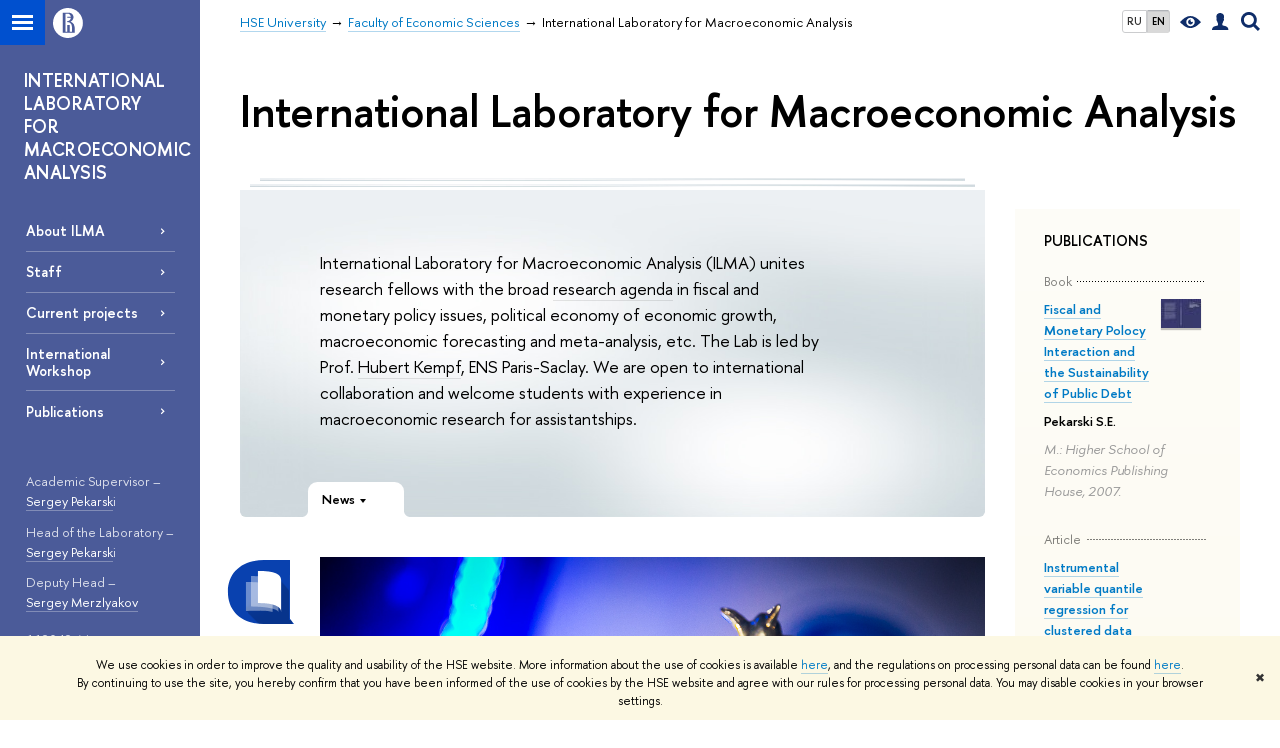

--- FILE ---
content_type: text/html; charset=utf-8
request_url: https://macro.hse.ru/en/
body_size: 12457
content:
<!DOCTYPE html>
<!-- (c) Art. Lebedev Studio | http://www.artlebedev.com/ -->
<html xmlns:perl="urn:perl" lang="en"><head><meta http-equiv="Content-Type" content="text/html; charset=UTF-8"><meta http-equiv="X-UA-Compatible" content="IE=Edge"><meta name="theme-color" content="#1658DA"><meta name="viewport" content="width=device-width"><link rel="apple-touch-icon" sizes="180x180" href="/f/src/global/i/favicon/favicon_ios_180x180.png"><link rel="icon" type="image/png" sizes="32x32" href="/f/src/global/i/favicon/favicon_32x32.png"><link rel="icon" type="image/png" sizes="16x16" href="/f/src/global/i/favicon/favicon_16x16.png"><link rel="mask-icon" href="/f/src/global/i/favicon/favicon.svg" color="#0F2D69"><link rel="manifest" href="/f/src/manifest/manifest_en.json"><meta name="msapplication-config" content="/f/src/global/i/favicon/browserconfig.xml"><link rel="shortcut icon" type="image/x-icon" href="/favicon.ico"><!--[if lt IE 10]><script src="/f/src/global/bower_components/es5-shim/es5-shim.min.js"></script><![endif]--><link rel="stylesheet" href="/f/src/global/css/main.css?v2" media="all"><link rel="stylesheet" href="/f/src/global/css/vision.css" media="all"><link rel="stylesheet" href="/f/src/global/css/sitemap.css" media="all"><link rel="stylesheet" href="/f/src/global/css/fotorama.css" media="all"><link rel="stylesheet" href="/f/src/home/owl.carousel.css" media="all"><link rel="stylesheet" href="/f/src/science/science.css" media="all"><link rel="stylesheet" href="/f/src/dop_card/dop_card.css?v6" media="all"><link rel="stylesheet" href="/f/src/science_dep_card/science_dep_card.css" media="all"><link rel="stylesheet" href="/f/src/projects/science_dep/mobile.css" media="all"><script src="//www.hse.ru/f/src/global/js/cache/jquery-1.12.4.min/jquery-ui/jquery.ui.touch-punch.min/hse.utils/errtrack/main/modernizr/popup/switcher/tag/fixes/email-obfuscator/jquery.cookie/vision/jquery.rwdImageMaps.min/sitemap.ajax/fotorama/vertical-fixer/masonry.pkgd.min/imagesloaded.pkgd.min/dop_card/submenu/filter-popup/sidebar_scroll/jquery.carouFredSel-6.2.1-packed/init-slider-carousel/init-media-carousel/owl.carousel.min/events-switcher/edu_mobile/tag-cloud.js"></script><script src="/f/src/global/bower_components/jqcloud2/dist/jqcloud.min.js"></script><link rel="stylesheet" href="/f/src/global/bower_components/jqcloud2/dist/jqcloud.min.css" media="all"><script src="/f/src/global/js/gibs.js"></script><link href="https://macro.hse.ru/en/" rel="canonical"><script src="https://www.hse.ru/f/src/global/js/job.js" async="async"></script><title>International Laboratory for Macroeconomic Analysis — HSE University</title><script src="/f/gtm/ip"></script><script>
(function(w,d,s,l,i){w[l]=w[l]||[];w[l].push({'gtm.start':
	new Date().getTime(),event:'gtm.js'});var f=d.getElementsByTagName(s)[0],
	j=d.createElement(s),dl=l!='dataLayer'?'&l='+l:'';j.async=true;j.src=
	'https://www.googletagmanager.com/gtm.js?id='+i+dl;f.parentNode.insertBefore(j,f);
	})(window,document,'script','dataLayer','GTM-P6DCQX');
</script><meta content="International Laboratory for Macroeconomic Analysis" property="og:title"><meta content="International Laboratory for Macroeconomic Analysis" name="mrc__share_title"><meta content="International Laboratory for Macroeconomic Analysis" itemprop="name"><meta content="https://www.hse.ru/images/fb/hse_en_thumb.jpg" property="og:image"><meta content="https://www.hse.ru/images/fb/hse_en_thumb.jpg" itemprop="image"><link rel="image_src" content="https://www.hse.ru/images/fb/hse_en_thumb.jpg"><meta content="https://macro.hse.ru/en/" property="og:url"><meta content="website" property="og:type"><link rel="alternate" href="https://macro.hse.ru/" hreflang="x-default"><link rel="alternate" href="https://macro.hse.ru/" hreflang="ru"><link rel="alternate" href="https://macro.hse.ru/en/" hreflang="en"><style>.button_blue, a.button_blue, a.button_blue:visited {
    background: #4b5b99;
}
</style><link rel="stylesheet" href="/f/src/projects/science_dep/mobile.css"></head><body data-lang="en" data-unit="2917461"><div class="page "><!--noindex--><div style="display:none;" class="browser_outdate">
				В старых версиях браузеров сайт может отображаться некорректно. Для оптимальной работы с сайтом рекомендуем воспользоваться современным браузером.
			</div><div style="display:none;" class="gdpr_bar"><div class="gdpr_bar__inner"><noindex>
<p class="first_child last_child ">We use cookies in order to improve the quality and usability of the HSE website. More information about the use of cookies is available <a href="https://www.hse.ru/en/cookie.html" class="link">here</a>, and the regulations on processing personal data can be found <a href="https://www.hse.ru/en/data_protection_regulation" class="link">here</a>. By continuing to use the site, you hereby confirm that you have been informed of the use of cookies by the HSE website and agree with our rules for processing personal data. You may disable cookies in your browser settings.</p>
</noindex><span class="gdpr_bar__close">✖</span></div></div><!--/noindex--><div class="sv-control"><div class="sv-control__block"><ul class="sv-control__list sv-size"><li data-type="size" data-value="normal" class="sv-control__item sv-control__item--s_normal active">A</li><li data-type="size" data-value="medium" class="sv-control__item sv-control__item--s_medium">A</li><li data-type="size" data-value="large" class="sv-control__item sv-control__item--s_large">A</li></ul></div><div class="sv-control__block"><ul class="sv-control__list sv-spacing"><li data-type="spacing" data-value="normal" class="active sv-control__item sv-control__item--ls_normal">ABC</li><li data-type="spacing" data-value="medium" class="sv-control__item sv-control__item--ls_medium">ABC</li><li data-type="spacing" data-value="large" class="sv-control__item sv-control__item--ls_large">ABC</li></ul></div><div class="sv-control__block"><ul class="sv-control__list sv-contrast"><li data-type="contrast" data-value="normal" class="sv-control__item sv-control__item---color1 active">А</li><li data-type="contrast" data-value="invert" class="sv-control__item sv-control__item---color2">А</li><li data-type="contrast" data-value="blue" class="sv-control__item sv-control__item---color3">А</li><li data-type="contrast" data-value="beige" class="sv-control__item sv-control__item---color4">А</li><li data-type="contrast" data-value="brown" class="sv-control__item sv-control__item---color5">А</li></ul></div><div class="sv-control__block"><ul class="sv-control__list sv-image"><li data-type="image" data-value="on" class="sv-control__item sv-control__item--image_on active"><li data-type="image" data-value="off" class="sv-control__item sv-control__item--image_off"></ul></div><div class="sv-control__block"><div class="sv-off js-sv-off">Regular version of the site</div></div></div><div class="fa-sidebar"><div class="fa-sidebar__top fa-sidebar__top--secondary" style="background-color: #4b5b99; "><div class="fa-sidebar__controls is-mobile"><ul class="control_lang2"><li class="control_lang2_item first_child"><a href="https://macro.hse.ru/" class="link link_no-visited link_no-underline">RU</a></li><li class="control_lang2_item last_child activated"><span class="link link_no-visited link_no-underline">EN</span></li></ul><a href="//www.hse.ru/en/lkuser/" class="control control_user control_white" title="User profile (HSE staff only)"><ins><svg xmlns="http://www.w3.org/2000/svg" class="control_svg" width="17" height="18" viewBox="0 0 17 18"><path d="M13.702 13.175c.827.315 1.486.817 1.978 1.506.492.689.738 1.467.738 2.333h-16.419c0-1.417.532-2.5 1.595-3.248.394-.276 1.358-.591 2.894-.945.945-.118 1.457-.374 1.536-.768.039-.157.059-.61.059-1.358 0-.118-.039-.217-.118-.295-.157-.157-.315-.433-.472-.827-.079-.315-.157-.787-.236-1.417-.157.039-.285-.02-.384-.177-.098-.157-.177-.364-.236-.62l-.089-.443c-.157-.866-.098-1.28.177-1.24-.118-.157-.217-.532-.295-1.122-.118-.866-.059-1.634.177-2.303.276-.748.768-1.319 1.476-1.713.709-.394 1.476-.571 2.303-.532.787.039 1.506.276 2.156.709.65.433 1.093 1.024 1.329 1.772.197.551.217 1.319.059 2.303-.079.472-.157.768-.236.886.118-.039.207 0 .266.118.059.118.079.266.059.443l-.059.472c-.02.138-.049.246-.089.325l-.118.413c-.039.276-.108.472-.207.591-.098.118-.226.157-.384.118-.079.866-.217 1.476-.413 1.831 0 .039-.069.138-.207.295-.138.157-.207.256-.207.295v.65c0 .394.039.689.118.886.079.197.354.354.827.472.276.118.679.217 1.211.295.532.079.935.177 1.211.295z" fill="#0F2D69"></path></svg></ins></a><span class="control control_search control_white js-search_mobile_control"><ins><svg xmlns="http://www.w3.org/2000/svg" class="control_svg" width="19" height="19" viewBox="0 0 19 19"><path d="M12.927 7.9c0-1.384-.492-2.568-1.476-3.552s-2.168-1.476-3.552-1.476-2.568.492-3.552 1.476-1.476 2.168-1.476 3.552.492 2.568 1.476 3.552 2.168 1.476 3.552 1.476 2.568-.492 3.552-1.476 1.476-2.168 1.476-3.552zm4.053 11.1l-4.603-4.592c-1.339.928-2.832 1.391-4.477 1.391-1.07 0-2.093-.208-3.069-.623-.976-.415-1.818-.976-2.525-1.683-.707-.707-1.268-1.549-1.683-2.525-.415-.976-.623-1.999-.623-3.069 0-1.07.208-2.093.623-3.069.415-.976.976-1.818 1.683-2.525.707-.707 1.549-1.268 2.525-1.683.976-.415 1.999-.623 3.069-.623 1.07 0 2.093.208 3.069.623.976.415 1.818.976 2.525 1.683.707.707 1.268 1.549 1.683 2.525.415.976.623 1.999.623 3.069 0 1.646-.464 3.138-1.391 4.477l4.603 4.603-2.031 2.02z" fill="#0F2D69"></path></svg></ins></span><span style="cursor:pointer;" onclick="void(0)" class="control is-mobile control_menu control_menu--close js-control_menu_close"><ins></ins></span></div><div class="js-search_mobile_popup not_display is-mobile"><div class="search-form"><form action="/search/search.html"><div class="search-form__button"><button class="button button--merged button_grey">Search</button></div><div class="search-form__input"><input type="text" name="text" placeholder="Looking for..." class="input fa-search_input input100 input_mr"><input type="hidden" name="simple" value="1"></div></form></div><div class="popup__block"><a href="//www.hse.ru/search/search.html?simple=0" class="link link_white no-visited">Advanced search</a></div></div><div class="fa-sidebar__title_inner"><a class="link_white link_no-underline" href="https://macro.hse.ru/en">International Laboratory for Macroeconomic Analysis</a></div></div><ul class="fa-sidemenu fa-sidemenu--primary"><li class="fa-sidemenu__section"><ul class="fa-sidemenu__sub "><li class="fa-sidemenu__item"><a href="https://macro.hse.ru/en/about" class=" link link_no-underline link_dark2 fa-sidemenu__link">About ILMA</a></li><li class="fa-sidemenu__item"><a href="https://macro.hse.ru/en/persons" class=" link link_no-underline link_dark2 fa-sidemenu__link">Staff</a></li><li class="fa-sidemenu__item"><a href="https://macro.hse.ru/en/projects" class=" link link_no-underline link_dark2 fa-sidemenu__link">Current projects</a></li><li class="fa-sidemenu__item selected"><span class=" link link_no-underline link_dark2 fa-sidemenu__link fa-sidemenu__link--parent">International Workshop</span><i class="fa-sidemenu__arr"></i><div class="fa-sidemenu__popup"><div class="fa-sidemenu__sub"><div class="fa-sidemenu__section"><ul class="fa-sidemenu"><li class="fa-sidemenu__item"><a href="https://macro.hse.ru/en/workshop20211" class="link link_no-underline link_dark2 fa-sidemenu__link">2021 ILMA Workshop Frontiers of Macroeconomic Research: Economic policy after the crises: searching for a new paradigm</a></li><li class="fa-sidemenu__item"><a href="https://macro.hse.ru/en/workshop2019" class="link link_no-underline link_dark2 fa-sidemenu__link">2019 ILMA Workshop Frontiers of Macroeconomic Research: Public debt, private debt and financial repression</a></li><li class="fa-sidemenu__item"><a href="https://macro.hse.ru/en/workshop2018" class="link link_no-underline link_dark2 fa-sidemenu__link">2018 ILMA Workshop Frontiers of Macroeconomic Research</a></li></ul></div></div></div></li><li class="fa-sidemenu__item"><a href="https://macro.hse.ru/en/publications" class=" link link_no-underline link_dark2 fa-sidemenu__link">Publications</a></li></ul></li><li class="fa-sidemenu__section fa-sidemenu__sub"><div class="links-white"><dl class="with-indent3"><dd><p class="first_child ">Academic Supervisor – <br>
<a href="https://www.hse.ru/en/staff/spekarski" class="link">Sergey Pekarsk</a>i </p>

<p>Head of the Laboratory –<br>
<a href="https://www.hse.ru/en/staff/spekarski" class="link">Sergey Pekarsk</a>i</p>

<p class="last_child ">Deputy Head –<br>
<a href="https://www.hse.ru/staff/smerzlyakov" class="link">Sergey Merzlyakov</a></p>
</dd></dl><dl class="with-indent2"><dd><p class="first_child ">119049, Moscow, Pokrovsky boulevard, 11, office S-1018</p>

<p>Phone: +7 (495) 7729590 * 27193</p>

<p>Metro Chistye prudy, Kurskaya, Kitai-gorod</p>

<p class="last_child "><a data-mce-href="mailto:macro@hse.ru" href="mailto:macro@hse.ru" class="link"><span style="color:#FFFFFF;">macro@hse.ru</span></a></p>
</dd></dl><dl class="with-indent2"><dd></dd></dl></div></li></ul></div><div class="layout fullwidth"><div class="layout_bg" style="background-color: #4b5b99; "></div><div class="header" style="background-color: #4b5b99; "><div class="crop"><div class="header-top header-top--stoped row" style="background-color: #4b5b99; "><div class="left"><span class="control control_sitemap"><span class="control_sitemap__line"></span></span><a href="//www.hse.ru/en/" class="control control_home_white"><svg xmlns="http://www.w3.org/2000/svg" width="30" height="30" viewBox="0 0 309 309" fill="none"><path fill-rule="evenodd" clip-rule="evenodd" d="M68.4423 26.0393C93.7686 9.06174 123.545 0 154.005 0C194.846 0 234.015 16.275 262.896 45.2451C291.777 74.2153 308.005 113.508 308.01 154.481C308.013 185.039 298.984 214.911 282.065 240.321C265.145 265.731 241.094 285.537 212.953 297.234C184.813 308.931 153.847 311.993 123.972 306.034C94.0966 300.074 66.6537 285.361 45.1138 263.755C23.5739 242.148 8.90442 214.619 2.96053 184.649C-2.98335 154.678 0.0653089 123.612 11.721 95.3799C23.3767 67.1476 43.1159 43.0168 68.4423 26.0393ZM180.336 140.561C212.051 151.8 224.284 177.329 224.284 215.345V255.047H99.593V48.1729H154.908C175.847 48.1729 184.602 51.8575 194.493 59.5386C208.902 70.8654 211.166 87.3096 211.166 95.5561C211.299 106.453 207.484 117.028 200.43 125.316C195.128 132.023 188.214 137.269 180.336 140.561ZM196.038 211.485C196.038 168.722 182.396 145.328 147.339 145.328V134.927H147.553C152.962 134.963 158.306 133.751 163.173 131.385C168.041 129.018 172.301 125.561 175.624 121.28C182.066 113.463 183.387 106.093 183.688 99.5137H147.582V89.3566H183.378C182.573 82.4432 179.883 75.8863 175.604 70.4072C167.413 60.1917 155.812 58.4761 148.175 58.4761H127.771V243.779H147.582V174.57H173.554V243.652H196.038V211.485Z" fill="#0F2D69"></path></svg></a></div><div class="right"><div class="header__controls"><ul class="control_lang2"><li class="control_lang2_item first_child"><a href="https://macro.hse.ru/" class="link link_no-visited link_no-underline">RU</a></li><li class="control_lang2_item last_child activated"><span class="link link_no-visited link_no-underline">EN</span></li></ul><span class="control control_vision" itemprop="copy" title="For visually-impaired"><a style="color: inherit;" class="control_vision-link link link_no-underline" href="https://macro.hse.ru/en?vision=enabled"><svg xmlns="http://www.w3.org/2000/svg" width="21" height="12" viewBox="0 0 21 12"><path d="M10.5 0c3.438 0 6.937 2.016 10.5 6.047-.844.844-1.383 1.375-1.617 1.594-.234.219-.805.703-1.711 1.453-.906.75-1.641 1.266-2.203 1.547-.563.281-1.305.578-2.227.891-.922.313-1.836.469-2.742.469-1.125 0-2.156-.141-3.094-.422-.938-.281-1.875-.766-2.813-1.453-.938-.688-1.672-1.273-2.203-1.758-.531-.484-1.328-1.273-2.391-2.367 2.031-2.031 3.836-3.539 5.414-4.523 1.578-.984 3.273-1.477 5.086-1.477zm0 10.266c1.156 0 2.148-.422 2.977-1.266.828-.844 1.242-1.844 1.242-3s-.414-2.156-1.242-3c-.828-.844-1.82-1.266-2.977-1.266-1.156 0-2.148.422-2.977 1.266-.828.844-1.242 1.844-1.242 3s.414 2.156 1.242 3c.828.844 1.82 1.266 2.977 1.266zm0-5.766c0 .438.141.797.422 1.078s.641.422 1.078.422c.313 0 .625-.109.938-.328v.328c0 .688-.234 1.273-.703 1.758-.469.484-1.047.727-1.734.727-.688 0-1.266-.242-1.734-.727-.469-.484-.703-1.07-.703-1.758s.234-1.273.703-1.758c.469-.484 1.047-.727 1.734-.727h.375c-.25.313-.375.641-.375.984z" fill="#0F2D69"></path></svg><span style="display: none;">For visually-impaired</span></a></span><a href="//www.hse.ru/en/lkuser/" class="control control_user" title="User profile (HSE staff only)"><ins><svg xmlns="http://www.w3.org/2000/svg" class="control_svg" width="17" height="18" viewBox="0 0 17 18"><path d="M13.702 13.175c.827.315 1.486.817 1.978 1.506.492.689.738 1.467.738 2.333h-16.419c0-1.417.532-2.5 1.595-3.248.394-.276 1.358-.591 2.894-.945.945-.118 1.457-.374 1.536-.768.039-.157.059-.61.059-1.358 0-.118-.039-.217-.118-.295-.157-.157-.315-.433-.472-.827-.079-.315-.157-.787-.236-1.417-.157.039-.285-.02-.384-.177-.098-.157-.177-.364-.236-.62l-.089-.443c-.157-.866-.098-1.28.177-1.24-.118-.157-.217-.532-.295-1.122-.118-.866-.059-1.634.177-2.303.276-.748.768-1.319 1.476-1.713.709-.394 1.476-.571 2.303-.532.787.039 1.506.276 2.156.709.65.433 1.093 1.024 1.329 1.772.197.551.217 1.319.059 2.303-.079.472-.157.768-.236.886.118-.039.207 0 .266.118.059.118.079.266.059.443l-.059.472c-.02.138-.049.246-.089.325l-.118.413c-.039.276-.108.472-.207.591-.098.118-.226.157-.384.118-.079.866-.217 1.476-.413 1.831 0 .039-.069.138-.207.295-.138.157-.207.256-.207.295v.65c0 .394.039.689.118.886.079.197.354.354.827.472.276.118.679.217 1.211.295.532.079.935.177 1.211.295z" fill="#0F2D69"></path></svg></ins></a><span class="control control_search" title="Search"><ins class="popup_opener"><svg xmlns="http://www.w3.org/2000/svg" class="control_svg" width="19" height="19" viewBox="0 0 19 19"><path d="M12.927 7.9c0-1.384-.492-2.568-1.476-3.552s-2.168-1.476-3.552-1.476-2.568.492-3.552 1.476-1.476 2.168-1.476 3.552.492 2.568 1.476 3.552 2.168 1.476 3.552 1.476 2.568-.492 3.552-1.476 1.476-2.168 1.476-3.552zm4.053 11.1l-4.603-4.592c-1.339.928-2.832 1.391-4.477 1.391-1.07 0-2.093-.208-3.069-.623-.976-.415-1.818-.976-2.525-1.683-.707-.707-1.268-1.549-1.683-2.525-.415-.976-.623-1.999-.623-3.069 0-1.07.208-2.093.623-3.069.415-.976.976-1.818 1.683-2.525.707-.707 1.549-1.268 2.525-1.683.976-.415 1.999-.623 3.069-.623 1.07 0 2.093.208 3.069.623.976.415 1.818.976 2.525 1.683.707.707 1.268 1.549 1.683 2.525.415.976.623 1.999.623 3.069 0 1.646-.464 3.138-1.391 4.477l4.603 4.603-2.031 2.02z" fill="#0F2D69"></path></svg></ins><div class="popup popup_search not_display"><div class="popup__inner"><div class="search-form"><form action="https://macro.hse.ru/en/search/search.html"><div class="search-form__button"><button class="button button_grey ">Search</button></div><div class="search-form__input"><input type="text" name="text" placeholder="Looking for..." class="input input100 input_mr"><input type="hidden" name="simple" value="1"><input type="hidden" name="searchid" value="2284688"></div></form></div><div class="popup__block popup__block_indent"><a href="//www.hse.ru/en/search/search.html?simple=0&amp;searchid=2284688" class="link link_dark no-visited">Advanced search</a><span class="b-adv-search"></span></div></div></div></span><span style="cursor:pointer;" onclick="void(0)" class="control is-mobile control_menu js-control_menu_open"><ins></ins><span class="control__text">Menu</span></span></div></div><div class="header_body" style="margin-left: 240px;"><div class="header_breadcrumb"><div class="header_breadcrumb__inner is-mobile no_crumb_arrow"><a class="link_white no-visited link" href="https://www.hse.ru/en/">HSE University</a></div><div class="header_breadcrumb__inner is-desktop no_crumb_arrow"><ul class="header_breadcrumb__list"><li class="header_breadcrumb__item"><a href="//www.hse.ru/en/" class="link no-visited header_breadcrumb__link"><span>HSE University</span></a></li><li class="header_breadcrumb__item"><a href="https://economics.hse.ru/en/" class="link no-visited header_breadcrumb__link"><span>Faculty of Economic Sciences</span></a></li><li class="header_breadcrumb__item"><span><span class="breadcrumb_current">International Laboratory for Macroeconomic Analysis</span></span></li></ul></div></div></div></div><div class="header-board is-mobile"><h1><a class="link_white link_no-underline" href="https://macro.hse.ru/en">International Laboratory for Macroeconomic Analysis</a></h1></div></div></div><div class="l-sidebar l-sidebar_white"><div class="dpo-logo"><a class="link link_white link_no-underline dpo-logo__link dpo-logo__link--fit" href="https://macro.hse.ru/en/">INTERNATIONAL LABORATORY FOR MACROECONOMIC ANALYSIS</a></div><div class="l-sidebar__inner"><div class="holder holder_menu activated"><div class="fixed stopped" style="margin-top: 0;"><div class="fixed__inner" style="position: relative;"><ul class="navigation navigation_dpo js-dpo"><li><a class="link link_white first_level" href="https://macro.hse.ru/en/about">About ILMA</a></li><li><a class="link link_white first_level" href="https://macro.hse.ru/en/persons">Staff</a></li><li><a class="link link_white first_level" href="https://macro.hse.ru/en/projects">Current projects</a></li><li><span class="link link_white first_level">International Workshop</span><ul class="navigation_dpo-sub"><li><a href="https://macro.hse.ru/en/workshop20211" class="link navigation_dpo-sub-item" target="_blank">2021 ILMA Workshop Frontiers of Macroeconomic Research: Economic policy after the crises: searching for a new paradigm</a></li><li><a href="https://macro.hse.ru/en/workshop2019" class="link navigation_dpo-sub-item" target="_blank">2019 ILMA Workshop Frontiers of Macroeconomic Research: Public debt, private debt and financial repression</a></li><li><a href="https://macro.hse.ru/en/workshop2018" class="link navigation_dpo-sub-item" target="_blank">2018 ILMA Workshop Frontiers of Macroeconomic Research</a></li></ul></li><li><a class="link link_white first_level" href="https://macro.hse.ru/en/publications">Publications</a></li></ul><div class="links-white"><dl class="with-indent3 dpo-sidebar-section"><dd><p class="first_child ">Academic Supervisor – <br>
<a href="https://www.hse.ru/en/staff/spekarski" class="link">Sergey Pekarsk</a>i </p>

<p>Head of the Laboratory –<br>
<a href="https://www.hse.ru/en/staff/spekarski" class="link">Sergey Pekarsk</a>i</p>

<p class="last_child ">Deputy Head –<br>
<a href="https://www.hse.ru/staff/smerzlyakov" class="link">Sergey Merzlyakov</a></p>
</dd></dl><dl class="with-indent2 dpo-sidebar-section"><dd><p class="first_child ">119049, Moscow, Pokrovsky boulevard, 11, office S-1018</p>

<p>Phone: +7 (495) 7729590 * 27193</p>

<p>Metro Chistye prudy, Kurskaya, Kitai-gorod</p>

<p class="last_child "><a data-mce-href="mailto:macro@hse.ru" href="mailto:macro@hse.ru" class="link"><span style="color:#FFFFFF;">macro@hse.ru</span></a></p>
</dd></dl><dl class="with-indent2 dpo-sidebar-section"><dd></dd></dl></div></div></div></div></div></div><div class="grid grid_with-sidebar"><div class="b-header"><div class="is-desktop"><h1 class="with-indent">International Laboratory for Macroeconomic Analysis</h1></div></div><div class="main main_with-m-t main_with-modules"><div class="modules"><div class="modules__inner"><div style="margin: 0 0 2em;"></div><div class="module card card_sand card_first"><div class="card__inner"><div class="h5 with-hint">Publications</div><div class="b-publications-inst"><div class="b-publications-inst__item"><div class="extraEvTitle-holder extraEvTitle-holder_left b-publications-inst__item-type"><div class="extraEvTitle grey">Book</div></div><a href="https://publications.hse.ru/en/view/90555986" class="link link_no-underline b b-publications-inst__title"><img src="//www.hse.ru/pubs/share/book/cover/thumb/90555986x40" class="b-publications__img"><span class="link">Fiscal and Monetary Polocy Interaction and the Sustainability of Public Debt</span></a><p class="b">
      
        Pekarski S.E.
      
    </p><p class="source italic">
      M.: Higher School of Economics Publishing House, 2007.
    </p></div><div class="b-publications-inst__item"><div class="extraEvTitle-holder extraEvTitle-holder_left b-publications-inst__item-type"><div class="extraEvTitle grey">Article</div></div><a href="https://publications.hse.ru/en/view/1118648655" class="link link_no-underline b b-publications-inst__title" style="min-height: 0;"><span class="link">Instrumental variable quantile regression for clustered data</span></a><p class="b">Besstremyannaya G., Golovan S.</p><p class="source italic">
      Econometrics and Statistics. 2026. No. 37. P. 199-213.
    </p></div><div class="b-publications-inst__item"><div class="extraEvTitle-holder extraEvTitle-holder_left b-publications-inst__item-type"><div class="extraEvTitle grey">Book chapter</div></div><a href="https://publications.hse.ru/en/view/204789937" class="link link_no-underline b b-publications-inst__title" style="min-height: 0;"><span class="link">The Great Divergence revisited: industrialization, inequality and political conflict in the unified growth model</span></a><p class="b">Veselov D. A., Yarkin A.</p><p class="source italic">
      In bk.: XVII Апрельская международная научная конференция по проблемам развития экономики и общества: в 4 кн.. Bk. 1. M.: Higher School of Economics Publishing House, 2017. P. 45-56.
    </p></div><div class="b-publications-inst__item"><div class="extraEvTitle-holder extraEvTitle-holder_left b-publications-inst__item-type"><div class="extraEvTitle grey">Working paper</div></div><a href="https://publications.hse.ru/en/view/963184251" class="link link_no-underline b b-publications-inst__title" style="min-height: 0;"><span class="link">Lobbying for Industrialization: Theory and Evidence</span></a><p class="b">Veselov D. A., Yarkin A.</p><p class="source italic">
      IZA Discussion Papers. No. 17045. IZA, 2024
    </p></div><div class="b-publications_control"><a href="https://macro.hse.ru/en/publications" class="button button_clean ">All publications<span class="button__decorate"></span></a></div></div></div></div></div><div class="sidebar__inner" style="padding: 0"><div class="b-side b-side_notice"><div class="b-side__inner"><br><!--noindex--><span class="with-icon with-icon_tick"> </span><p class="last_child with-indent">
			Have you spotted a <span class="wrong">typo</span>?<br>
			Highlight it, click Ctrl+Enter and send us a message. Thank you for your help!<br>
			To be used only for spelling or punctuation mistakes.
			</p><!--/noindex--><script type="text/javascript">
			(function() {
				var s = document.createElement('script'); s.type = 'text/javascript'; s.async = true;
				s.src = '/f/src/_/jquery.orfo.js';
				s.onload = s.onreadystatechange = function() {
					if ($.fn.hseOrfo) {	// old IE...
						$(document).hseOrfo({
							'lang': 'en'
						});
					}
				};
				var t = document.getElementsByTagName('script')[0]; t.parentNode.insertBefore(s, t);
			})();
		</script></div></div></div></div><div class="content"><div class="content__inner"><div><div class="block__head splash splash_high splash_13 splash_light splash_decorations"><div class="splash__decoration splash__decoration_1"></div><div class="splash__decoration splash__decoration_2"></div><div class="row splash__body"><div class="splash__text"><h2><a href="about_eng" class="link no-visited"></a></h2><p class="small"><p>International Laboratory for Macroeconomic Analysis (ILMA) unites research fellows with the broad <a href="https://macro.hse.ru/en/projects/">research agenda</a> in fiscal and monetary policy issues, political economy of economic growth, macroeconomic forecasting and meta-analysis, etc. The Lab is led&nbsp;by Prof. <a href="https://hubertkempf.wixsite.com/homepage" rel="nofollow">Hubert Kempf</a>, ENS Paris-Saclay. We are open to international collaboration and welcome students with experience in macroeconomic research for assistantships.</p> <br></p></div><div class="m-selector row"><div class="m-selector__item opener-rubric js-opener-rubric smaller pseudo"><div class="opener-rubric-decoration"></div>News<ins class="b-arr b-arr_3 b-arr_down"></ins></div><div class="popup-rubric js-popup-rubric" style="display:none"><div class="popup-rubric__inner"><div class="popup__block"><a class="rubric rubric_1 s-rubric" href="https://macro.hse.ru/en/news/"><span><rubric href="https://macro.hse.ru/en/news/" type="1" selected>All news</rubric></span></a><br><a class="rubric rubric_32 s-rubric" href="https://macro.hse.ru/en/news/edu/"><span><rubric href="https://macro.hse.ru/en/news/edu/" rubric_id="121275328" type="32">Education</rubric></span></a><br><a class="rubric rubric_46 s-rubric" href="https://macro.hse.ru/en/news/research/"><span><rubric href="https://macro.hse.ru/en/news/research/" rubric_id="86172359" type="46">Research &amp; Expertise</rubric></span></a><br><a class="rubric rubric_26 s-rubric" href="https://macro.hse.ru/en/news/campus/"><span><rubric href="https://macro.hse.ru/en/news/campus/" rubric_id="86172690" type="26">On Campus</rubric></span></a><br></div><div class="popup__block"></div><div class="popup__block popup__block_indent"><a href="//www.hse.ru/search/search.html?simple=0&amp;search_in=news" class="link no-visited">Advanced search</a><span class="b-adv-search"></span></div></div></div></div></div></div></div><div class="posts posts_general posts_indent"><div class="post  post_first"><div class="post__extra "><div class="post-meta"><div class="post-meta__filter-ico rubric-white rubric_1"><svg xmlns="http://www.w3.org/2000/svg" xmlns:xlink="http://www.w3.org/1999/xlink" width="70" height="70" viewBox="0 0 70 70"><rect x="0" y="0" width="70" height="70" clip-path="url(#hse-mask)" fill="#0941AF"></rect><image class="svg" xlink:href="/f/src/global/i/mask-rubric-cut.png" src="/f/src/global/i/mask-rubric-cut.png" width="70" height="70" clip-path="url(#hse-mask)"></image></svg><span class="filter-ico filter-ico_mask"><img src="/f/src/global/i/mask-pic.png" width="70" height="70"></span></div><div class="post-meta__date"><div class="post-meta__day">15</div><div class="post-meta__month">Nov</div><div class="post-meta__year">2023</div><div class="post-meta__visitors"></div></div></div></div><div class="post__content"><div class="picture first_child"><img src="/data/2023/11/15/2107429601/20151021_3660.jpg" width="100%" alt="Illustration for news: Award for Outstanding Alumni Returns" title="Award for Outstanding Alumni Returns"></div><h2 class="first_child"><a href="https://www.hse.ru/en/our/news/873123891.html" class="link link_dark2 no-visited">Award for Outstanding Alumni Returns</a></h2><div class="post__text"><p class="first_child last_child "><p class="first_child last_child ">The HSE Alumni Centre is relaunching an award for outstanding graduates of HSE University, including a special category for international alumni</p></p></div></div></div><div class="post "><div class="post__extra "><div class="post-meta"><div class="post-meta__filter-ico rubric-white rubric_46"><svg xmlns="http://www.w3.org/2000/svg" xmlns:xlink="http://www.w3.org/1999/xlink" width="70" height="70" viewBox="0 0 70 70"><rect x="0" y="0" width="70" height="70" clip-path="url(#hse-mask)" fill="#0941AF"></rect><image class="svg" xlink:href="/f/src/global/i/mask-rubric-cut.png" src="/f/src/global/i/mask-rubric-cut.png" width="70" height="70" clip-path="url(#hse-mask)"></image></svg><span class="filter-ico filter-ico_mask"><img src="/f/src/global/i/mask-pic.png" width="70" height="70"></span></div><div class="post-meta__date"><div class="post-meta__day">21</div><div class="post-meta__month">Mar</div><div class="post-meta__year">2023</div><div class="post-meta__visitors"></div></div></div></div><div class="post__content"><div class="picture first_child"><img src="/data/2023/03/21/2037119597/%D1%8F%D1%81%D0%B8%D0%BD%D0%BA%D0%B0.jpg" width="100%" alt="Illustration for news: Participants of XXIV Yasin International Conference to Discuss Economic and Social Development" title="Participants of XXIV Yasin International Conference to Discuss Economic and Social Development"></div><h2 class="first_child"><a href="//www.hse.ru/en/news/research/821950655.html" class="link link_dark2 no-visited">Participants of XXIV Yasin International Conference to Discuss Economic and Social Development</a></h2><div class="post__text"><p class="first_child last_child "><p class="first_child last_child ">On April 4–14, HSE University will host the XXIV Yasin (April) International Academic Conference on Economic and Social Development. Every year, the conference provides a forum for leading Russian and international experts and government officials to discuss timely issues related to the economy and social policy.</p></p></div><div class="tag-set smaller"><a class="rubric rubric_46" href="https://macro.hse.ru/en/news/research/"><span>Research &amp; Expertise</span></a><a class="tag" href="https://macro.hse.ru/en/news/tags/expertise/" title="expertise">expertise</a><a class="tag" href="https://macro.hse.ru/en/news/tags/research/" title="research projects">research projects</a><a class="tag" href="https://macro.hse.ru/en/news/tags/cooperation/" title="international cooperation">international cooperation</a><a class="tag" href="https://macro.hse.ru/en/news/keywords/48321149/" title="HSE April Conference on Economic and Social Development">HSE April Conference on Economic and Social Development</a></div><div class="post__date is-mobile">21 March
					 2023</div></div></div><div class="post "><div class="post__extra "><div class="post-meta"><div class="post-meta__filter-ico rubric-white rubric_26"><svg xmlns="http://www.w3.org/2000/svg" xmlns:xlink="http://www.w3.org/1999/xlink" width="70" height="70" viewBox="0 0 70 70"><rect x="0" y="0" width="70" height="70" clip-path="url(#hse-mask)" fill="#0941AF"></rect><image class="svg" xlink:href="/f/src/global/i/mask-rubric-cut.png" src="/f/src/global/i/mask-rubric-cut.png" width="70" height="70" clip-path="url(#hse-mask)"></image></svg><span class="filter-ico filter-ico_mask"><img src="/f/src/global/i/mask-pic.png" width="70" height="70"></span></div><div class="post-meta__date"><div class="post-meta__day">30</div><div class="post-meta__month">Dec</div><div class="post-meta__year">2022</div><div class="post-meta__visitors"></div></div></div></div><div class="post__content"><div class="picture first_child"><img src="/data/2022/12/30/1718109983/3HSE-368_Thumbnail.jpeg" width="100%" alt="Illustration for news: Nikita Anisimov: ‘We Are Entering the New Year Together with Our Big HSE Family’" title="Nikita Anisimov: ‘We Are Entering the New Year Together with Our Big HSE Family’"></div><h2 class="first_child"><a href="//www.hse.ru/en/news/campus/805193165.html" class="link link_dark2 no-visited">Nikita Anisimov: ‘We Are Entering the New Year Together with Our Big HSE Family’</a></h2><div class="post__text"><p class="first_child last_child "><p class="first_child last_child ">The rector wished happy holidays to the HSE family and urged everyone to believe in holiday magic, if only for a while. ‘May your wishes come true. Let’s keep together in the coming year and move our university forward. I hope that the new year will be good for all of us. Happy New Year!’</p></p></div><div class="tag-set smaller"><a class="rubric rubric_26" href="https://macro.hse.ru/en/news/campus/"><span>On Campus</span></a><a class="tag" href="https://macro.hse.ru/en/news/tags/alumni/" title="alumni">alumni</a><a class="tag" href="https://macro.hse.ru/en/news/tags/professors/" title="professors">professors</a><a class="tag" href="https://macro.hse.ru/en/news/tags/students/" title="students">students</a><a class="tag" href="https://macro.hse.ru/en/news/tags/leisure/" title="leisure">leisure</a></div><div class="post__date is-mobile">30 December
					 2022</div></div></div><div class="post "><div class="post__extra "><div class="post-meta"><div class="post-meta__filter-ico rubric-white rubric_46"><svg xmlns="http://www.w3.org/2000/svg" xmlns:xlink="http://www.w3.org/1999/xlink" width="70" height="70" viewBox="0 0 70 70"><rect x="0" y="0" width="70" height="70" clip-path="url(#hse-mask)" fill="#0941AF"></rect><image class="svg" xlink:href="/f/src/global/i/mask-rubric-cut.png" src="/f/src/global/i/mask-rubric-cut.png" width="70" height="70" clip-path="url(#hse-mask)"></image></svg><span class="filter-ico filter-ico_mask"><img src="/f/src/global/i/mask-pic.png" width="70" height="70"></span></div><div class="post-meta__date"><div class="post-meta__day">1</div><div class="post-meta__month">Sep</div><div class="post-meta__year">2022</div><div class="post-meta__visitors"></div></div></div></div><div class="post__content"><div class="picture first_child"><img src="/data/2022/09/01/1696953150/3iStock-506677784.jpg" width="100%" alt="Illustration for news: Student Research Paper Competition 2022 Now Open at HSE University" title="Student Research Paper Competition 2022 Now Open at HSE University"></div><h2 class="first_child"><a href="//www.hse.ru/en/news/research/749957612.html" class="link link_dark2 no-visited">Student Research Paper Competition 2022 Now Open at HSE University</a></h2><div class="post__text"><p class="first_child last_child "><p class="first_child last_child ">The start of a new academic year is an excellent time to plan the next steps in your academic career. On September 1, HSE University announced the start of its annual Student Research Paper Competition (SRPC-2022). Participation is open to students of Russian and international universities and to 2022 graduates. Last year, a total of 2,196 papers were submitted to the SRPC, of which 435 were from external participants.</p></p></div><div class="tag-set smaller"><a class="rubric rubric_46" href="https://macro.hse.ru/en/news/research/"><span>Research &amp; Expertise</span></a><a class="tag" href="https://macro.hse.ru/en/news/tags/students/" title="students">students</a><a class="tag" href="https://macro.hse.ru/en/news/tags/research/" title="research projects">research projects</a><a class="tag" href="https://macro.hse.ru/en/news/tags/inv/" title="Invitation to participate">Invitation to participate</a><a class="tag" href="https://macro.hse.ru/en/news/keywords/245556019/" title="Student Research Paper Competition">Student Research Paper Competition</a></div><div class="post__date is-mobile">1 September
					 2022</div></div></div><div class="post "><div class="post__extra "><div class="post-meta"><div class="post-meta__filter-ico rubric-white rubric_1"><svg xmlns="http://www.w3.org/2000/svg" xmlns:xlink="http://www.w3.org/1999/xlink" width="70" height="70" viewBox="0 0 70 70"><rect x="0" y="0" width="70" height="70" clip-path="url(#hse-mask)" fill="#0941AF"></rect><image class="svg" xlink:href="/f/src/global/i/mask-rubric-cut.png" src="/f/src/global/i/mask-rubric-cut.png" width="70" height="70" clip-path="url(#hse-mask)"></image></svg><span class="filter-ico filter-ico_mask"><img src="/f/src/global/i/mask-pic.png" width="70" height="70"></span></div><div class="post-meta__date"><div class="post-meta__day">27</div><div class="post-meta__month">Dec</div><div class="post-meta__year">2021</div><div class="post-meta__visitors"></div></div></div></div><div class="post__content"><div class="picture first_child"><img src="/data/2021/12/27/1762454082/iStock-1130750506.jpg" width="100%" alt="Illustration for news: HSE University Welcomes New International Staff Members" title="HSE University Welcomes New International Staff Members"></div><h2 class="first_child"><a href="https://www.hse.ru/en/our/news/547022992.html" class="link link_dark2 no-visited">HSE University Welcomes New International Staff Members</a></h2><div class="post__text"><p class="first_child last_child "><p class="first_child last_child ">One assistant professor and 22 postdocs have joined the university</p></p></div></div></div><div class="post "><div class="post__extra "><div class="post-meta"><div class="post-meta__filter-ico rubric-white rubric_46"><svg xmlns="http://www.w3.org/2000/svg" xmlns:xlink="http://www.w3.org/1999/xlink" width="70" height="70" viewBox="0 0 70 70"><rect x="0" y="0" width="70" height="70" clip-path="url(#hse-mask)" fill="#0941AF"></rect><image class="svg" xlink:href="/f/src/global/i/mask-rubric-cut.png" src="/f/src/global/i/mask-rubric-cut.png" width="70" height="70" clip-path="url(#hse-mask)"></image></svg><span class="filter-ico filter-ico_mask"><img src="/f/src/global/i/mask-pic.png" width="70" height="70"></span></div><div class="post-meta__date"><div class="post-meta__day">22</div><div class="post-meta__month">Nov</div><div class="post-meta__year">2021</div><div class="post-meta__visitors"></div></div></div></div><div class="post__content"><div class="picture first_child"><img src="/data/2021/11/22/1445615698/iStock-1291363787.jpg" width="100%" alt="Illustration for news: Central Banks Need to Take Action to Fight Climate Change" title="Central Banks Need to Take Action to Fight Climate Change"></div><h2 class="first_child"><a href="//www.hse.ru/en/news/research/532437632.html" class="link link_dark2 no-visited">Central Banks Need to Take Action to Fight Climate Change</a></h2><div class="post__text"><p class="first_child last_child "><p class="first_child last_child ">Hubert Kempf, Professor of Economics at the Ecole Normale Supérieure Paris - Saclay (France) and Academic Supervisor of HSE International Laboratory for Macroeconomic Analysis (IMLA), will speak about the greening of monetary policy at ameeting of theDiscussion Club on Modern Economic Policy on November 25. In his interview, Professor Kempf spoke about the work of IMLA, the development of macroeconomics, and the role central banks can play in combatting climate change.</p></p></div><div class="tag-set smaller"><a class="rubric rubric_46" href="https://macro.hse.ru/en/news/research/"><span>Research &amp; Expertise</span></a><a class="tag" href="https://macro.hse.ru/en/news/tags/expertise/" title="expertise">expertise</a><a class="tag" href="https://macro.hse.ru/en/news/tags/discussions/" title="discussions">discussions</a><a class="tag" href="https://macro.hse.ru/en/news/keywords/91755411/" title="Central banks">Central banks</a><a class="tag" href="https://macro.hse.ru/en/news/keywords/76428076/" title="climate change">climate change</a><a class="tag" href="https://macro.hse.ru/en/news/keywords/51321232/" title="macroeconomics">macroeconomics</a></div><div class="post__date is-mobile">22 November
					 2021</div></div></div><div class="post "><div class="post__extra "><div class="post-meta"><div class="post-meta__filter-ico rubric-white rubric_1"><svg xmlns="http://www.w3.org/2000/svg" xmlns:xlink="http://www.w3.org/1999/xlink" width="70" height="70" viewBox="0 0 70 70"><rect x="0" y="0" width="70" height="70" clip-path="url(#hse-mask)" fill="#0941AF"></rect><image class="svg" xlink:href="/f/src/global/i/mask-rubric-cut.png" src="/f/src/global/i/mask-rubric-cut.png" width="70" height="70" clip-path="url(#hse-mask)"></image></svg><span class="filter-ico filter-ico_mask"><img src="/f/src/global/i/mask-pic.png" width="70" height="70"></span></div><div class="post-meta__date"><div class="post-meta__day">18</div><div class="post-meta__month">Nov</div><div class="post-meta__year">2021</div><div class="post-meta__visitors"></div></div></div></div><div class="post__content"><div class="picture first_child"><img src="/data/2021/11/18/1446160744/1HSE_8711_1637258330391615.jpg" width="100%" alt="Illustration for news: HSE Staff Members Awarded Medals and Letters of Commendation" title="HSE Staff Members Awarded Medals and Letters of Commendation"></div><h2 class="first_child"><a href="https://www.hse.ru/en/our/news/530885562.html" class="link link_dark2 no-visited">HSE Staff Members Awarded Medals and Letters of Commendation</a></h2><div class="post__text"><p class="first_child last_child "><p class="first_child last_child ">On November 17, an awards ceremony was held at the small hall of HSE Cultural Centre on Pokrovsky Boulevard</p></p></div></div></div><div class="post "><div class="post__extra "><div class="post-meta"><div class="post-meta__filter-ico rubric-white rubric_46"><svg xmlns="http://www.w3.org/2000/svg" xmlns:xlink="http://www.w3.org/1999/xlink" width="70" height="70" viewBox="0 0 70 70"><rect x="0" y="0" width="70" height="70" clip-path="url(#hse-mask)" fill="#0941AF"></rect><image class="svg" xlink:href="/f/src/global/i/mask-rubric-cut.png" src="/f/src/global/i/mask-rubric-cut.png" width="70" height="70" clip-path="url(#hse-mask)"></image></svg><span class="filter-ico filter-ico_mask"><img src="/f/src/global/i/mask-pic.png" width="70" height="70"></span></div><div class="post-meta__date"><div class="post-meta__day">22</div><div class="post-meta__month">Oct</div><div class="post-meta__year">2021</div><div class="post-meta__visitors"></div></div></div></div><div class="post__content"><div class="picture first_child"><img src="/data/2021/10/22/1452605553/3%D0%9F%D0%BE%D0%BA%D1%80%D0%BE%D0%B2%D0%BA%D0%B0%203%20%D0%94%D0%B0%D0%BD%D0%B8%D0%B8%D0%BB%20%D0%9F%D1%80%D0%BE%D0%BA%D0%BE%D1%84%D1%8C%D0%B5%D0%B2.jpg" width="100%" alt="Illustration for news: ‘Frontiers of Macroeconomical Research’ Presented at ILMA Workshop 2021" title="‘Frontiers of Macroeconomical Research’ Presented at ILMA Workshop 2021"></div><h2 class="first_child"><a href="https://economics.hse.ru/en/news/520290979.html" class="link link_dark2 no-visited">‘Frontiers of Macroeconomical Research’ Presented at ILMA Workshop 2021</a></h2><div class="post__text"><p class="first_child last_child "><p class="first_child last_child ">On October 15, the International Laboratory for Macroeconomic Analysis at HSE university held the international workshop ‘Frontiers of Macroeconomical Research’ for the third time. This year, it brought together economic scientists from the UK, Italy, France, Spain, Belgium, and Canada.</p></p></div><div class="tag-set smaller"><a class="rubric rubric_46" href="https://macro.hse.ru/en/news/research/"><span>Research &amp; Expertise</span></a><a class="tag" href="https://macro.hse.ru/en/news/tags/professors/" title="professors">professors</a><a class="tag" href="https://macro.hse.ru/en/news/tags/seminars/" title="conferences &amp; seminars">conferences &amp; seminars</a><a class="tag" href="https://macro.hse.ru/en/news/tags/report/" title="Reporting an event">Reporting an event</a></div><div class="post__date is-mobile">22 October
					 2021</div></div></div><div class="post "><div class="post__extra "><div class="post-meta"><div class="post-meta__filter-ico rubric-white rubric_46"><svg xmlns="http://www.w3.org/2000/svg" xmlns:xlink="http://www.w3.org/1999/xlink" width="70" height="70" viewBox="0 0 70 70"><rect x="0" y="0" width="70" height="70" clip-path="url(#hse-mask)" fill="#0941AF"></rect><image class="svg" xlink:href="/f/src/global/i/mask-rubric-cut.png" src="/f/src/global/i/mask-rubric-cut.png" width="70" height="70" clip-path="url(#hse-mask)"></image></svg><span class="filter-ico filter-ico_mask"><img src="/f/src/global/i/mask-pic.png" width="70" height="70"></span></div><div class="post-meta__date"><div class="post-meta__day">12</div><div class="post-meta__month">Oct</div><div class="post-meta__year">2021</div><div class="post-meta__visitors"></div></div></div></div><div class="post__content"><h2 class="first_child"><a href="https://macro.hse.ru/en/workshop20211" class="link link_dark2 no-visited">3rd ILMA Workshop 2021</a></h2><div class="post__text"><p class="first_child last_child "><p class="first_child last_child ">International Laboratory for Macroeconomic Analysis invites everyone to join our 3rd ILMA Workshop 2021: Frontiers of Macroeconomic Research “Economic policy after the crises: searching for a new paradigm”  on the 15<sup>th</sup> of  October 2021 (Friday) at 10:00 AM (Moscow)</p></p></div><div class="tag-set smaller"><a class="rubric rubric_46" href="https://macro.hse.ru/en/news/research/"><span>Research &amp; Expertise</span></a><a class="tag" href="https://macro.hse.ru/en/news/tags/research/" title="research projects">research projects</a><a class="tag" href="https://macro.hse.ru/en/news/tags/inv/" title="Invitation to participate">Invitation to participate</a><a class="tag" href="https://macro.hse.ru/en/news/tags/partnerships/" title="partnerships">partnerships</a></div><div class="post__date is-mobile">12 October
					 2021</div></div></div><div class="post  post_last"><div class="post__extra "><div class="post-meta"><div class="post-meta__filter-ico rubric-white rubric_46"><svg xmlns="http://www.w3.org/2000/svg" xmlns:xlink="http://www.w3.org/1999/xlink" width="70" height="70" viewBox="0 0 70 70"><rect x="0" y="0" width="70" height="70" clip-path="url(#hse-mask)" fill="#0941AF"></rect><image class="svg" xlink:href="/f/src/global/i/mask-rubric-cut.png" src="/f/src/global/i/mask-rubric-cut.png" width="70" height="70" clip-path="url(#hse-mask)"></image></svg><span class="filter-ico filter-ico_mask"><img src="/f/src/global/i/mask-pic.png" width="70" height="70"></span></div><div class="post-meta__date"><div class="post-meta__day">25</div><div class="post-meta__month">Mar</div><div class="post-meta__year">2021</div><div class="post-meta__visitors"></div></div></div></div><div class="post__content"><div class="picture first_child"><img src="/data/2021/03/25/1384860938/3iStock-1212934028.jpg" width="100%" alt="Illustration for news: Lockdown by Algorithm: A Proposed Model Calculates Optimal Restriction Levels" title="Lockdown by Algorithm: A Proposed Model Calculates Optimal Restriction Levels"></div><h2 class="first_child"><a href="//www.hse.ru/en/news/research/454905816.html" class="link link_dark2 no-visited">Lockdown by Algorithm: A Proposed Model Calculates Optimal Restriction Levels</a></h2><div class="post__text"><p class="first_child last_child "><p class="first_child last_child ">During the pandemic, countries have endeavoured to protect their citizens without hurting their economies with excessive restrictions. At the seminar ‘Living with Covid-19: Optimal Lockdown Policies’, Hubert Kempf, academic supervisor of HSE University’s International Laboratory for Macroeconomic Analysis, presented a mathematical model that can be used to calculate the optimal level of restrictions.  </p></p></div><div class="tag-set smaller"><a class="rubric rubric_46" href="https://macro.hse.ru/en/news/research/"><span>Research &amp; Expertise</span></a><a class="tag" href="https://macro.hse.ru/en/news/tags/research/" title="research projects">research projects</a><a class="tag" href="https://macro.hse.ru/en/news/keywords/33935918/" title="international cooperation">international cooperation</a><a class="tag" href="https://macro.hse.ru/en/news/keywords/113616649/" title="international laboratories">international laboratories</a></div><div class="post__date is-mobile">25 March
					 2021</div></div></div></div><div class="pages-control pages-control_bt"><a href="https://macro.hse.ru/en/news/page2.html" class="button button_blue button_large ">Show more…</a></div><svg xmlns:xlink="http://www.w3.org/1999/xlink" width="0" height="0" class="svg-mask"><defs><clipPath id="hse-mask"><use xlink:href="#hse-mask-path" x="0" y="0"></use></clipPath><path id="hse-mask-path" fill="none" stroke="#000" stroke-width="1" stroke-opacity="0.3" d="M0,70 M64.979,3.055l-25.904,0.05 c-21.8,0-36.163,11.798-36.163,31.612c0,19.389,13.387,32.251,35.769,32.251c13.183,0,30.315-0.071,30.315-0.071l-4.029-5.025 L64.979,3.055L64.979,3.055z"></path></defs></svg></div></div></div><div class="footer"><div class="footer__inner row"><div class="footer__border"></div><div class="footer__breadcrumbs"><a href="//www.hse.ru/en/" class="link no-visited">HSE University</a> → <a href="https://economics.hse.ru/en/" class="link no-visited">Faculty of Economic Sciences</a> → <span class="b">International Laboratory for Macroeconomic Analysis</span></div><div class="footer__navigation"><ul class="navigation navigation_footer"><li class="parent"><a href="https://www.hse.ru/en/info/" class="link link_dark title no-visited">About</a> 
				</li><li><a href="https://www.hse.ru/en/info/" class="link no-visited">About</a></li><li><a href="http://www.hse.ru/en/figures/" class="link no-visited">Key Figures &amp; Facts</a></li><li><a href="https://sustainability.hse.ru/en/" class="link no-visited">Sustainability at HSE University</a></li><li><a href="http://www.hse.ru/en/education/faculty/" class="link no-visited">Faculties &amp; Departments</a></li><li><a href="http://www.hse.ru/intpartners/" class="link no-visited">International Partnerships</a></li><li><a href="http://www.hse.ru/en/org/persons/" class="link no-visited">Faculty &amp; Staff</a></li><li><a href="https://www.hse.ru/en/buildinghse/" class="link no-visited">HSE Buildings</a></li><li><a href="https://inclusive.hse.ru/en/" class="link no-visited">HSE University for Persons with Disabilities</a></li><li><a href="https://www.hse.ru/en/appeal/" class="link no-visited">Public Enquiries</a></li></ul><ul class="navigation navigation_footer"><li class="parent"><a href="http://www.hse.ru/en/education/" class="link link_dark title no-visited">Studies</a> 
				</li><li><a href="https://admissions.hse.ru/en/" class="link no-visited">Admissions</a></li><li><a href="http://www.hse.ru/en/education/" class="link no-visited">Programme Catalogue</a></li><li><a href="https://admissions.hse.ru/en/undergraduate-apply" class="link no-visited">Undergraduate</a></li><li><a href="https://admissions.hse.ru/en/graduate-apply" class="link no-visited">Graduate</a></li><li><a href="http://www.hse.ru/admissions/exchange-apply" class="link no-visited">Exchange Programmes</a></li><li><a href="http://www.hse.ru/en/sumschool/" class="link no-visited">Summer Schools</a></li><li><a href="http://www.hse.ru/international/semester" class="link no-visited">Semester in Moscow</a></li><li><a href="http://www.hse.ru/doingbusiness" class="link no-visited">Business Internship</a></li></ul><ul class="navigation navigation_footer"><li class="parent"><a href="http://www.hse.ru/en/science/" class="link link_dark title no-visited">Research</a> 
				</li><li><a href="http://www.hse.ru/interlabs/" class="link no-visited">International Laboratories</a></li><li><a href="https://www.hse.ru/en/science/centers/" class="link no-visited">Research Centres</a></li><li><a href="http://www.hse.ru/en/org/projects/" class="link no-visited">Research Projects</a></li><li><a href="http://www.hse.ru/en/monitoring/" class="link no-visited">Monitoring Studies</a></li><li><a href="http://www.hse.ru/en/science/conferences" class="link no-visited">Conferences &amp; Seminars</a></li><li><a href="https://iri.hse.ru/" class="link no-visited">Academic Jobs</a></li><li><a href="https://conf.hse.ru/en/" class="link no-visited">Yasin (April) International Academic Conference on Economic and Social Development</a></li></ul><ul class="navigation navigation_footer"><li class="parent"><a href="http://www.hse.ru/en/pubs.html" class="link link_dark title no-visited">Media &amp; Resources</a> 
				</li><li><a href="http://publications.hse.ru/en/" class="link no-visited">Publications by staff</a></li><li><a href="http://www.hse.ru/en/science/journals" class="link no-visited">HSE Journals</a></li><li><a href="http://id.hse.ru/en/" class="link no-visited">Publishing House</a></li><li><a href="https://library.hse.ru/en/" class="link no-visited">Library</a></li><li><a href="https://repo.hse.ru/en" class="link no-visited">HSE Repository of Socio-Economic Information</a></li></ul></div><div class="footer__extra"><div class="footer__extra-inner"><div class="editor"><!--noindex--><a class="link link_btm_editor" href="https://www.hse.ru/adm/edit/edit.html?goto=%2AaHR0cDovL21hY3JvLmhzZS5ydS9lbi8%2FX3I9MjM3Mzg5NzE3Njg2MTg5MzkuOTI2ODk%3D%5E&amp;id=2917461&amp;cid=22700&amp;addon_name=default&amp;newportal=1">Edit</a><!--/noindex--></div></div></div><div class="footer__bottom"><span class="grey">© HSE University 1993&ndash;2026</span> 
					<a href="http://www.hse.ru/en/contacts.html">Contacts</a> 
					<a href="http://www.hse.ru/en/copyright">Copyright</a> 
					<a href="https://www.hse.ru/en/data_protection_regulation">Privacy Policy</a> 
					<a href="http://www.hse.ru/en/sitemap.html">Site Map</a> 
					<p class="grey with-indent0">
							HSE Sans and HSE Slab fonts developed by the HSE Art and Design School
						</p></div></div></div></div></div></div><div class="popups"></div></body></html>


--- FILE ---
content_type: application/javascript; charset=utf-8
request_url: https://macro.hse.ru/f/gtm/ip
body_size: 23
content:
window.realIP='3.142.47.174';window.dataLayer=window.dataLayer||[];window.dataLayer.push({event:'ipEvent',ipAddress:window.realIP});